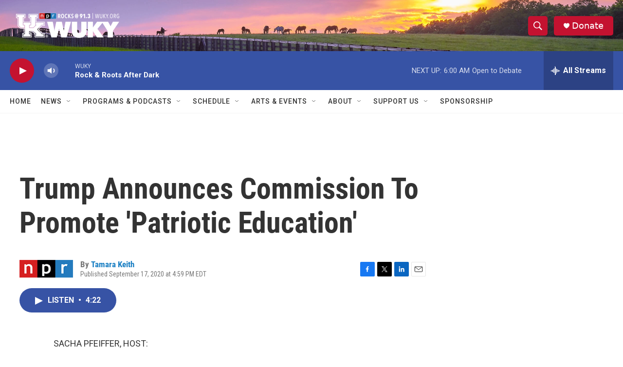

--- FILE ---
content_type: text/html; charset=utf-8
request_url: https://www.google.com/recaptcha/api2/aframe
body_size: 269
content:
<!DOCTYPE HTML><html><head><meta http-equiv="content-type" content="text/html; charset=UTF-8"></head><body><script nonce="CxWCmvd897DNJLTVguHZWg">/** Anti-fraud and anti-abuse applications only. See google.com/recaptcha */ try{var clients={'sodar':'https://pagead2.googlesyndication.com/pagead/sodar?'};window.addEventListener("message",function(a){try{if(a.source===window.parent){var b=JSON.parse(a.data);var c=clients[b['id']];if(c){var d=document.createElement('img');d.src=c+b['params']+'&rc='+(localStorage.getItem("rc::a")?sessionStorage.getItem("rc::b"):"");window.document.body.appendChild(d);sessionStorage.setItem("rc::e",parseInt(sessionStorage.getItem("rc::e")||0)+1);localStorage.setItem("rc::h",'1769840741611');}}}catch(b){}});window.parent.postMessage("_grecaptcha_ready", "*");}catch(b){}</script></body></html>